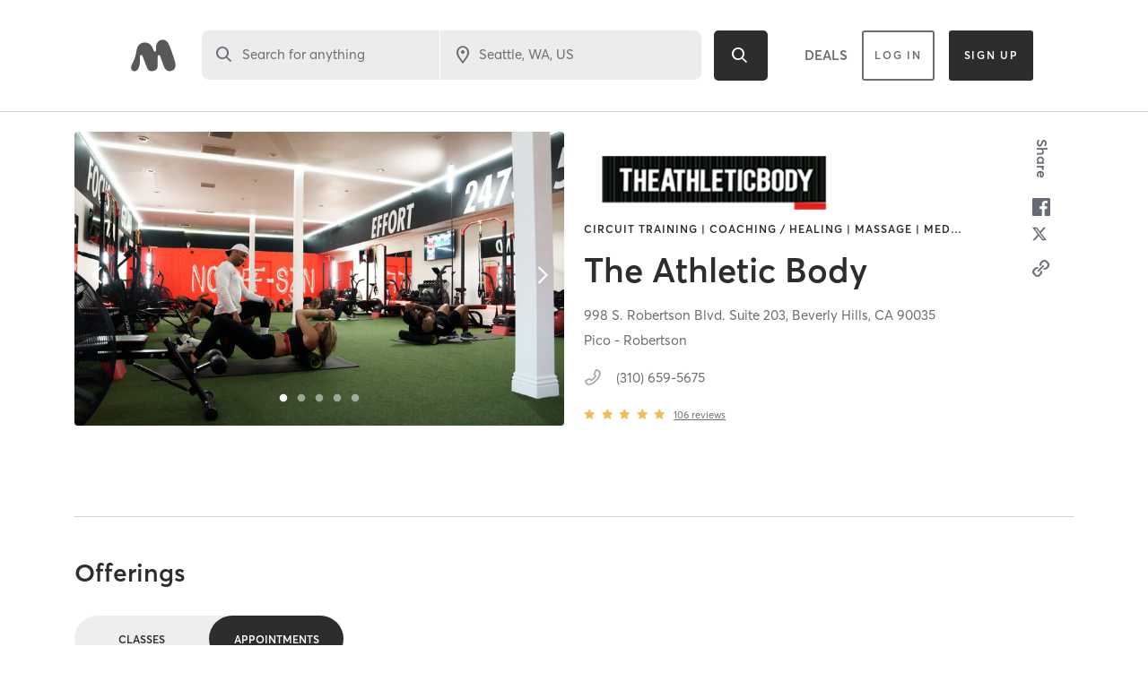

--- FILE ---
content_type: text/html; charset=utf-8
request_url: https://www.google.com/recaptcha/api2/anchor?ar=1&k=6Le95awUAAAAAIXSP9TcpPEng7Y6GdSkt7n46bAR&co=aHR0cHM6Ly93d3cubWluZGJvZHlvbmxpbmUuY29tOjQ0Mw..&hl=en&type=image&v=PoyoqOPhxBO7pBk68S4YbpHZ&theme=light&size=invisible&badge=bottomright&anchor-ms=20000&execute-ms=30000&cb=4ek4ym2hpksg
body_size: 49393
content:
<!DOCTYPE HTML><html dir="ltr" lang="en"><head><meta http-equiv="Content-Type" content="text/html; charset=UTF-8">
<meta http-equiv="X-UA-Compatible" content="IE=edge">
<title>reCAPTCHA</title>
<style type="text/css">
/* cyrillic-ext */
@font-face {
  font-family: 'Roboto';
  font-style: normal;
  font-weight: 400;
  font-stretch: 100%;
  src: url(//fonts.gstatic.com/s/roboto/v48/KFO7CnqEu92Fr1ME7kSn66aGLdTylUAMa3GUBHMdazTgWw.woff2) format('woff2');
  unicode-range: U+0460-052F, U+1C80-1C8A, U+20B4, U+2DE0-2DFF, U+A640-A69F, U+FE2E-FE2F;
}
/* cyrillic */
@font-face {
  font-family: 'Roboto';
  font-style: normal;
  font-weight: 400;
  font-stretch: 100%;
  src: url(//fonts.gstatic.com/s/roboto/v48/KFO7CnqEu92Fr1ME7kSn66aGLdTylUAMa3iUBHMdazTgWw.woff2) format('woff2');
  unicode-range: U+0301, U+0400-045F, U+0490-0491, U+04B0-04B1, U+2116;
}
/* greek-ext */
@font-face {
  font-family: 'Roboto';
  font-style: normal;
  font-weight: 400;
  font-stretch: 100%;
  src: url(//fonts.gstatic.com/s/roboto/v48/KFO7CnqEu92Fr1ME7kSn66aGLdTylUAMa3CUBHMdazTgWw.woff2) format('woff2');
  unicode-range: U+1F00-1FFF;
}
/* greek */
@font-face {
  font-family: 'Roboto';
  font-style: normal;
  font-weight: 400;
  font-stretch: 100%;
  src: url(//fonts.gstatic.com/s/roboto/v48/KFO7CnqEu92Fr1ME7kSn66aGLdTylUAMa3-UBHMdazTgWw.woff2) format('woff2');
  unicode-range: U+0370-0377, U+037A-037F, U+0384-038A, U+038C, U+038E-03A1, U+03A3-03FF;
}
/* math */
@font-face {
  font-family: 'Roboto';
  font-style: normal;
  font-weight: 400;
  font-stretch: 100%;
  src: url(//fonts.gstatic.com/s/roboto/v48/KFO7CnqEu92Fr1ME7kSn66aGLdTylUAMawCUBHMdazTgWw.woff2) format('woff2');
  unicode-range: U+0302-0303, U+0305, U+0307-0308, U+0310, U+0312, U+0315, U+031A, U+0326-0327, U+032C, U+032F-0330, U+0332-0333, U+0338, U+033A, U+0346, U+034D, U+0391-03A1, U+03A3-03A9, U+03B1-03C9, U+03D1, U+03D5-03D6, U+03F0-03F1, U+03F4-03F5, U+2016-2017, U+2034-2038, U+203C, U+2040, U+2043, U+2047, U+2050, U+2057, U+205F, U+2070-2071, U+2074-208E, U+2090-209C, U+20D0-20DC, U+20E1, U+20E5-20EF, U+2100-2112, U+2114-2115, U+2117-2121, U+2123-214F, U+2190, U+2192, U+2194-21AE, U+21B0-21E5, U+21F1-21F2, U+21F4-2211, U+2213-2214, U+2216-22FF, U+2308-230B, U+2310, U+2319, U+231C-2321, U+2336-237A, U+237C, U+2395, U+239B-23B7, U+23D0, U+23DC-23E1, U+2474-2475, U+25AF, U+25B3, U+25B7, U+25BD, U+25C1, U+25CA, U+25CC, U+25FB, U+266D-266F, U+27C0-27FF, U+2900-2AFF, U+2B0E-2B11, U+2B30-2B4C, U+2BFE, U+3030, U+FF5B, U+FF5D, U+1D400-1D7FF, U+1EE00-1EEFF;
}
/* symbols */
@font-face {
  font-family: 'Roboto';
  font-style: normal;
  font-weight: 400;
  font-stretch: 100%;
  src: url(//fonts.gstatic.com/s/roboto/v48/KFO7CnqEu92Fr1ME7kSn66aGLdTylUAMaxKUBHMdazTgWw.woff2) format('woff2');
  unicode-range: U+0001-000C, U+000E-001F, U+007F-009F, U+20DD-20E0, U+20E2-20E4, U+2150-218F, U+2190, U+2192, U+2194-2199, U+21AF, U+21E6-21F0, U+21F3, U+2218-2219, U+2299, U+22C4-22C6, U+2300-243F, U+2440-244A, U+2460-24FF, U+25A0-27BF, U+2800-28FF, U+2921-2922, U+2981, U+29BF, U+29EB, U+2B00-2BFF, U+4DC0-4DFF, U+FFF9-FFFB, U+10140-1018E, U+10190-1019C, U+101A0, U+101D0-101FD, U+102E0-102FB, U+10E60-10E7E, U+1D2C0-1D2D3, U+1D2E0-1D37F, U+1F000-1F0FF, U+1F100-1F1AD, U+1F1E6-1F1FF, U+1F30D-1F30F, U+1F315, U+1F31C, U+1F31E, U+1F320-1F32C, U+1F336, U+1F378, U+1F37D, U+1F382, U+1F393-1F39F, U+1F3A7-1F3A8, U+1F3AC-1F3AF, U+1F3C2, U+1F3C4-1F3C6, U+1F3CA-1F3CE, U+1F3D4-1F3E0, U+1F3ED, U+1F3F1-1F3F3, U+1F3F5-1F3F7, U+1F408, U+1F415, U+1F41F, U+1F426, U+1F43F, U+1F441-1F442, U+1F444, U+1F446-1F449, U+1F44C-1F44E, U+1F453, U+1F46A, U+1F47D, U+1F4A3, U+1F4B0, U+1F4B3, U+1F4B9, U+1F4BB, U+1F4BF, U+1F4C8-1F4CB, U+1F4D6, U+1F4DA, U+1F4DF, U+1F4E3-1F4E6, U+1F4EA-1F4ED, U+1F4F7, U+1F4F9-1F4FB, U+1F4FD-1F4FE, U+1F503, U+1F507-1F50B, U+1F50D, U+1F512-1F513, U+1F53E-1F54A, U+1F54F-1F5FA, U+1F610, U+1F650-1F67F, U+1F687, U+1F68D, U+1F691, U+1F694, U+1F698, U+1F6AD, U+1F6B2, U+1F6B9-1F6BA, U+1F6BC, U+1F6C6-1F6CF, U+1F6D3-1F6D7, U+1F6E0-1F6EA, U+1F6F0-1F6F3, U+1F6F7-1F6FC, U+1F700-1F7FF, U+1F800-1F80B, U+1F810-1F847, U+1F850-1F859, U+1F860-1F887, U+1F890-1F8AD, U+1F8B0-1F8BB, U+1F8C0-1F8C1, U+1F900-1F90B, U+1F93B, U+1F946, U+1F984, U+1F996, U+1F9E9, U+1FA00-1FA6F, U+1FA70-1FA7C, U+1FA80-1FA89, U+1FA8F-1FAC6, U+1FACE-1FADC, U+1FADF-1FAE9, U+1FAF0-1FAF8, U+1FB00-1FBFF;
}
/* vietnamese */
@font-face {
  font-family: 'Roboto';
  font-style: normal;
  font-weight: 400;
  font-stretch: 100%;
  src: url(//fonts.gstatic.com/s/roboto/v48/KFO7CnqEu92Fr1ME7kSn66aGLdTylUAMa3OUBHMdazTgWw.woff2) format('woff2');
  unicode-range: U+0102-0103, U+0110-0111, U+0128-0129, U+0168-0169, U+01A0-01A1, U+01AF-01B0, U+0300-0301, U+0303-0304, U+0308-0309, U+0323, U+0329, U+1EA0-1EF9, U+20AB;
}
/* latin-ext */
@font-face {
  font-family: 'Roboto';
  font-style: normal;
  font-weight: 400;
  font-stretch: 100%;
  src: url(//fonts.gstatic.com/s/roboto/v48/KFO7CnqEu92Fr1ME7kSn66aGLdTylUAMa3KUBHMdazTgWw.woff2) format('woff2');
  unicode-range: U+0100-02BA, U+02BD-02C5, U+02C7-02CC, U+02CE-02D7, U+02DD-02FF, U+0304, U+0308, U+0329, U+1D00-1DBF, U+1E00-1E9F, U+1EF2-1EFF, U+2020, U+20A0-20AB, U+20AD-20C0, U+2113, U+2C60-2C7F, U+A720-A7FF;
}
/* latin */
@font-face {
  font-family: 'Roboto';
  font-style: normal;
  font-weight: 400;
  font-stretch: 100%;
  src: url(//fonts.gstatic.com/s/roboto/v48/KFO7CnqEu92Fr1ME7kSn66aGLdTylUAMa3yUBHMdazQ.woff2) format('woff2');
  unicode-range: U+0000-00FF, U+0131, U+0152-0153, U+02BB-02BC, U+02C6, U+02DA, U+02DC, U+0304, U+0308, U+0329, U+2000-206F, U+20AC, U+2122, U+2191, U+2193, U+2212, U+2215, U+FEFF, U+FFFD;
}
/* cyrillic-ext */
@font-face {
  font-family: 'Roboto';
  font-style: normal;
  font-weight: 500;
  font-stretch: 100%;
  src: url(//fonts.gstatic.com/s/roboto/v48/KFO7CnqEu92Fr1ME7kSn66aGLdTylUAMa3GUBHMdazTgWw.woff2) format('woff2');
  unicode-range: U+0460-052F, U+1C80-1C8A, U+20B4, U+2DE0-2DFF, U+A640-A69F, U+FE2E-FE2F;
}
/* cyrillic */
@font-face {
  font-family: 'Roboto';
  font-style: normal;
  font-weight: 500;
  font-stretch: 100%;
  src: url(//fonts.gstatic.com/s/roboto/v48/KFO7CnqEu92Fr1ME7kSn66aGLdTylUAMa3iUBHMdazTgWw.woff2) format('woff2');
  unicode-range: U+0301, U+0400-045F, U+0490-0491, U+04B0-04B1, U+2116;
}
/* greek-ext */
@font-face {
  font-family: 'Roboto';
  font-style: normal;
  font-weight: 500;
  font-stretch: 100%;
  src: url(//fonts.gstatic.com/s/roboto/v48/KFO7CnqEu92Fr1ME7kSn66aGLdTylUAMa3CUBHMdazTgWw.woff2) format('woff2');
  unicode-range: U+1F00-1FFF;
}
/* greek */
@font-face {
  font-family: 'Roboto';
  font-style: normal;
  font-weight: 500;
  font-stretch: 100%;
  src: url(//fonts.gstatic.com/s/roboto/v48/KFO7CnqEu92Fr1ME7kSn66aGLdTylUAMa3-UBHMdazTgWw.woff2) format('woff2');
  unicode-range: U+0370-0377, U+037A-037F, U+0384-038A, U+038C, U+038E-03A1, U+03A3-03FF;
}
/* math */
@font-face {
  font-family: 'Roboto';
  font-style: normal;
  font-weight: 500;
  font-stretch: 100%;
  src: url(//fonts.gstatic.com/s/roboto/v48/KFO7CnqEu92Fr1ME7kSn66aGLdTylUAMawCUBHMdazTgWw.woff2) format('woff2');
  unicode-range: U+0302-0303, U+0305, U+0307-0308, U+0310, U+0312, U+0315, U+031A, U+0326-0327, U+032C, U+032F-0330, U+0332-0333, U+0338, U+033A, U+0346, U+034D, U+0391-03A1, U+03A3-03A9, U+03B1-03C9, U+03D1, U+03D5-03D6, U+03F0-03F1, U+03F4-03F5, U+2016-2017, U+2034-2038, U+203C, U+2040, U+2043, U+2047, U+2050, U+2057, U+205F, U+2070-2071, U+2074-208E, U+2090-209C, U+20D0-20DC, U+20E1, U+20E5-20EF, U+2100-2112, U+2114-2115, U+2117-2121, U+2123-214F, U+2190, U+2192, U+2194-21AE, U+21B0-21E5, U+21F1-21F2, U+21F4-2211, U+2213-2214, U+2216-22FF, U+2308-230B, U+2310, U+2319, U+231C-2321, U+2336-237A, U+237C, U+2395, U+239B-23B7, U+23D0, U+23DC-23E1, U+2474-2475, U+25AF, U+25B3, U+25B7, U+25BD, U+25C1, U+25CA, U+25CC, U+25FB, U+266D-266F, U+27C0-27FF, U+2900-2AFF, U+2B0E-2B11, U+2B30-2B4C, U+2BFE, U+3030, U+FF5B, U+FF5D, U+1D400-1D7FF, U+1EE00-1EEFF;
}
/* symbols */
@font-face {
  font-family: 'Roboto';
  font-style: normal;
  font-weight: 500;
  font-stretch: 100%;
  src: url(//fonts.gstatic.com/s/roboto/v48/KFO7CnqEu92Fr1ME7kSn66aGLdTylUAMaxKUBHMdazTgWw.woff2) format('woff2');
  unicode-range: U+0001-000C, U+000E-001F, U+007F-009F, U+20DD-20E0, U+20E2-20E4, U+2150-218F, U+2190, U+2192, U+2194-2199, U+21AF, U+21E6-21F0, U+21F3, U+2218-2219, U+2299, U+22C4-22C6, U+2300-243F, U+2440-244A, U+2460-24FF, U+25A0-27BF, U+2800-28FF, U+2921-2922, U+2981, U+29BF, U+29EB, U+2B00-2BFF, U+4DC0-4DFF, U+FFF9-FFFB, U+10140-1018E, U+10190-1019C, U+101A0, U+101D0-101FD, U+102E0-102FB, U+10E60-10E7E, U+1D2C0-1D2D3, U+1D2E0-1D37F, U+1F000-1F0FF, U+1F100-1F1AD, U+1F1E6-1F1FF, U+1F30D-1F30F, U+1F315, U+1F31C, U+1F31E, U+1F320-1F32C, U+1F336, U+1F378, U+1F37D, U+1F382, U+1F393-1F39F, U+1F3A7-1F3A8, U+1F3AC-1F3AF, U+1F3C2, U+1F3C4-1F3C6, U+1F3CA-1F3CE, U+1F3D4-1F3E0, U+1F3ED, U+1F3F1-1F3F3, U+1F3F5-1F3F7, U+1F408, U+1F415, U+1F41F, U+1F426, U+1F43F, U+1F441-1F442, U+1F444, U+1F446-1F449, U+1F44C-1F44E, U+1F453, U+1F46A, U+1F47D, U+1F4A3, U+1F4B0, U+1F4B3, U+1F4B9, U+1F4BB, U+1F4BF, U+1F4C8-1F4CB, U+1F4D6, U+1F4DA, U+1F4DF, U+1F4E3-1F4E6, U+1F4EA-1F4ED, U+1F4F7, U+1F4F9-1F4FB, U+1F4FD-1F4FE, U+1F503, U+1F507-1F50B, U+1F50D, U+1F512-1F513, U+1F53E-1F54A, U+1F54F-1F5FA, U+1F610, U+1F650-1F67F, U+1F687, U+1F68D, U+1F691, U+1F694, U+1F698, U+1F6AD, U+1F6B2, U+1F6B9-1F6BA, U+1F6BC, U+1F6C6-1F6CF, U+1F6D3-1F6D7, U+1F6E0-1F6EA, U+1F6F0-1F6F3, U+1F6F7-1F6FC, U+1F700-1F7FF, U+1F800-1F80B, U+1F810-1F847, U+1F850-1F859, U+1F860-1F887, U+1F890-1F8AD, U+1F8B0-1F8BB, U+1F8C0-1F8C1, U+1F900-1F90B, U+1F93B, U+1F946, U+1F984, U+1F996, U+1F9E9, U+1FA00-1FA6F, U+1FA70-1FA7C, U+1FA80-1FA89, U+1FA8F-1FAC6, U+1FACE-1FADC, U+1FADF-1FAE9, U+1FAF0-1FAF8, U+1FB00-1FBFF;
}
/* vietnamese */
@font-face {
  font-family: 'Roboto';
  font-style: normal;
  font-weight: 500;
  font-stretch: 100%;
  src: url(//fonts.gstatic.com/s/roboto/v48/KFO7CnqEu92Fr1ME7kSn66aGLdTylUAMa3OUBHMdazTgWw.woff2) format('woff2');
  unicode-range: U+0102-0103, U+0110-0111, U+0128-0129, U+0168-0169, U+01A0-01A1, U+01AF-01B0, U+0300-0301, U+0303-0304, U+0308-0309, U+0323, U+0329, U+1EA0-1EF9, U+20AB;
}
/* latin-ext */
@font-face {
  font-family: 'Roboto';
  font-style: normal;
  font-weight: 500;
  font-stretch: 100%;
  src: url(//fonts.gstatic.com/s/roboto/v48/KFO7CnqEu92Fr1ME7kSn66aGLdTylUAMa3KUBHMdazTgWw.woff2) format('woff2');
  unicode-range: U+0100-02BA, U+02BD-02C5, U+02C7-02CC, U+02CE-02D7, U+02DD-02FF, U+0304, U+0308, U+0329, U+1D00-1DBF, U+1E00-1E9F, U+1EF2-1EFF, U+2020, U+20A0-20AB, U+20AD-20C0, U+2113, U+2C60-2C7F, U+A720-A7FF;
}
/* latin */
@font-face {
  font-family: 'Roboto';
  font-style: normal;
  font-weight: 500;
  font-stretch: 100%;
  src: url(//fonts.gstatic.com/s/roboto/v48/KFO7CnqEu92Fr1ME7kSn66aGLdTylUAMa3yUBHMdazQ.woff2) format('woff2');
  unicode-range: U+0000-00FF, U+0131, U+0152-0153, U+02BB-02BC, U+02C6, U+02DA, U+02DC, U+0304, U+0308, U+0329, U+2000-206F, U+20AC, U+2122, U+2191, U+2193, U+2212, U+2215, U+FEFF, U+FFFD;
}
/* cyrillic-ext */
@font-face {
  font-family: 'Roboto';
  font-style: normal;
  font-weight: 900;
  font-stretch: 100%;
  src: url(//fonts.gstatic.com/s/roboto/v48/KFO7CnqEu92Fr1ME7kSn66aGLdTylUAMa3GUBHMdazTgWw.woff2) format('woff2');
  unicode-range: U+0460-052F, U+1C80-1C8A, U+20B4, U+2DE0-2DFF, U+A640-A69F, U+FE2E-FE2F;
}
/* cyrillic */
@font-face {
  font-family: 'Roboto';
  font-style: normal;
  font-weight: 900;
  font-stretch: 100%;
  src: url(//fonts.gstatic.com/s/roboto/v48/KFO7CnqEu92Fr1ME7kSn66aGLdTylUAMa3iUBHMdazTgWw.woff2) format('woff2');
  unicode-range: U+0301, U+0400-045F, U+0490-0491, U+04B0-04B1, U+2116;
}
/* greek-ext */
@font-face {
  font-family: 'Roboto';
  font-style: normal;
  font-weight: 900;
  font-stretch: 100%;
  src: url(//fonts.gstatic.com/s/roboto/v48/KFO7CnqEu92Fr1ME7kSn66aGLdTylUAMa3CUBHMdazTgWw.woff2) format('woff2');
  unicode-range: U+1F00-1FFF;
}
/* greek */
@font-face {
  font-family: 'Roboto';
  font-style: normal;
  font-weight: 900;
  font-stretch: 100%;
  src: url(//fonts.gstatic.com/s/roboto/v48/KFO7CnqEu92Fr1ME7kSn66aGLdTylUAMa3-UBHMdazTgWw.woff2) format('woff2');
  unicode-range: U+0370-0377, U+037A-037F, U+0384-038A, U+038C, U+038E-03A1, U+03A3-03FF;
}
/* math */
@font-face {
  font-family: 'Roboto';
  font-style: normal;
  font-weight: 900;
  font-stretch: 100%;
  src: url(//fonts.gstatic.com/s/roboto/v48/KFO7CnqEu92Fr1ME7kSn66aGLdTylUAMawCUBHMdazTgWw.woff2) format('woff2');
  unicode-range: U+0302-0303, U+0305, U+0307-0308, U+0310, U+0312, U+0315, U+031A, U+0326-0327, U+032C, U+032F-0330, U+0332-0333, U+0338, U+033A, U+0346, U+034D, U+0391-03A1, U+03A3-03A9, U+03B1-03C9, U+03D1, U+03D5-03D6, U+03F0-03F1, U+03F4-03F5, U+2016-2017, U+2034-2038, U+203C, U+2040, U+2043, U+2047, U+2050, U+2057, U+205F, U+2070-2071, U+2074-208E, U+2090-209C, U+20D0-20DC, U+20E1, U+20E5-20EF, U+2100-2112, U+2114-2115, U+2117-2121, U+2123-214F, U+2190, U+2192, U+2194-21AE, U+21B0-21E5, U+21F1-21F2, U+21F4-2211, U+2213-2214, U+2216-22FF, U+2308-230B, U+2310, U+2319, U+231C-2321, U+2336-237A, U+237C, U+2395, U+239B-23B7, U+23D0, U+23DC-23E1, U+2474-2475, U+25AF, U+25B3, U+25B7, U+25BD, U+25C1, U+25CA, U+25CC, U+25FB, U+266D-266F, U+27C0-27FF, U+2900-2AFF, U+2B0E-2B11, U+2B30-2B4C, U+2BFE, U+3030, U+FF5B, U+FF5D, U+1D400-1D7FF, U+1EE00-1EEFF;
}
/* symbols */
@font-face {
  font-family: 'Roboto';
  font-style: normal;
  font-weight: 900;
  font-stretch: 100%;
  src: url(//fonts.gstatic.com/s/roboto/v48/KFO7CnqEu92Fr1ME7kSn66aGLdTylUAMaxKUBHMdazTgWw.woff2) format('woff2');
  unicode-range: U+0001-000C, U+000E-001F, U+007F-009F, U+20DD-20E0, U+20E2-20E4, U+2150-218F, U+2190, U+2192, U+2194-2199, U+21AF, U+21E6-21F0, U+21F3, U+2218-2219, U+2299, U+22C4-22C6, U+2300-243F, U+2440-244A, U+2460-24FF, U+25A0-27BF, U+2800-28FF, U+2921-2922, U+2981, U+29BF, U+29EB, U+2B00-2BFF, U+4DC0-4DFF, U+FFF9-FFFB, U+10140-1018E, U+10190-1019C, U+101A0, U+101D0-101FD, U+102E0-102FB, U+10E60-10E7E, U+1D2C0-1D2D3, U+1D2E0-1D37F, U+1F000-1F0FF, U+1F100-1F1AD, U+1F1E6-1F1FF, U+1F30D-1F30F, U+1F315, U+1F31C, U+1F31E, U+1F320-1F32C, U+1F336, U+1F378, U+1F37D, U+1F382, U+1F393-1F39F, U+1F3A7-1F3A8, U+1F3AC-1F3AF, U+1F3C2, U+1F3C4-1F3C6, U+1F3CA-1F3CE, U+1F3D4-1F3E0, U+1F3ED, U+1F3F1-1F3F3, U+1F3F5-1F3F7, U+1F408, U+1F415, U+1F41F, U+1F426, U+1F43F, U+1F441-1F442, U+1F444, U+1F446-1F449, U+1F44C-1F44E, U+1F453, U+1F46A, U+1F47D, U+1F4A3, U+1F4B0, U+1F4B3, U+1F4B9, U+1F4BB, U+1F4BF, U+1F4C8-1F4CB, U+1F4D6, U+1F4DA, U+1F4DF, U+1F4E3-1F4E6, U+1F4EA-1F4ED, U+1F4F7, U+1F4F9-1F4FB, U+1F4FD-1F4FE, U+1F503, U+1F507-1F50B, U+1F50D, U+1F512-1F513, U+1F53E-1F54A, U+1F54F-1F5FA, U+1F610, U+1F650-1F67F, U+1F687, U+1F68D, U+1F691, U+1F694, U+1F698, U+1F6AD, U+1F6B2, U+1F6B9-1F6BA, U+1F6BC, U+1F6C6-1F6CF, U+1F6D3-1F6D7, U+1F6E0-1F6EA, U+1F6F0-1F6F3, U+1F6F7-1F6FC, U+1F700-1F7FF, U+1F800-1F80B, U+1F810-1F847, U+1F850-1F859, U+1F860-1F887, U+1F890-1F8AD, U+1F8B0-1F8BB, U+1F8C0-1F8C1, U+1F900-1F90B, U+1F93B, U+1F946, U+1F984, U+1F996, U+1F9E9, U+1FA00-1FA6F, U+1FA70-1FA7C, U+1FA80-1FA89, U+1FA8F-1FAC6, U+1FACE-1FADC, U+1FADF-1FAE9, U+1FAF0-1FAF8, U+1FB00-1FBFF;
}
/* vietnamese */
@font-face {
  font-family: 'Roboto';
  font-style: normal;
  font-weight: 900;
  font-stretch: 100%;
  src: url(//fonts.gstatic.com/s/roboto/v48/KFO7CnqEu92Fr1ME7kSn66aGLdTylUAMa3OUBHMdazTgWw.woff2) format('woff2');
  unicode-range: U+0102-0103, U+0110-0111, U+0128-0129, U+0168-0169, U+01A0-01A1, U+01AF-01B0, U+0300-0301, U+0303-0304, U+0308-0309, U+0323, U+0329, U+1EA0-1EF9, U+20AB;
}
/* latin-ext */
@font-face {
  font-family: 'Roboto';
  font-style: normal;
  font-weight: 900;
  font-stretch: 100%;
  src: url(//fonts.gstatic.com/s/roboto/v48/KFO7CnqEu92Fr1ME7kSn66aGLdTylUAMa3KUBHMdazTgWw.woff2) format('woff2');
  unicode-range: U+0100-02BA, U+02BD-02C5, U+02C7-02CC, U+02CE-02D7, U+02DD-02FF, U+0304, U+0308, U+0329, U+1D00-1DBF, U+1E00-1E9F, U+1EF2-1EFF, U+2020, U+20A0-20AB, U+20AD-20C0, U+2113, U+2C60-2C7F, U+A720-A7FF;
}
/* latin */
@font-face {
  font-family: 'Roboto';
  font-style: normal;
  font-weight: 900;
  font-stretch: 100%;
  src: url(//fonts.gstatic.com/s/roboto/v48/KFO7CnqEu92Fr1ME7kSn66aGLdTylUAMa3yUBHMdazQ.woff2) format('woff2');
  unicode-range: U+0000-00FF, U+0131, U+0152-0153, U+02BB-02BC, U+02C6, U+02DA, U+02DC, U+0304, U+0308, U+0329, U+2000-206F, U+20AC, U+2122, U+2191, U+2193, U+2212, U+2215, U+FEFF, U+FFFD;
}

</style>
<link rel="stylesheet" type="text/css" href="https://www.gstatic.com/recaptcha/releases/PoyoqOPhxBO7pBk68S4YbpHZ/styles__ltr.css">
<script nonce="cAROCOyUFsTf10K7vmZm6A" type="text/javascript">window['__recaptcha_api'] = 'https://www.google.com/recaptcha/api2/';</script>
<script type="text/javascript" src="https://www.gstatic.com/recaptcha/releases/PoyoqOPhxBO7pBk68S4YbpHZ/recaptcha__en.js" nonce="cAROCOyUFsTf10K7vmZm6A">
      
    </script></head>
<body><div id="rc-anchor-alert" class="rc-anchor-alert"></div>
<input type="hidden" id="recaptcha-token" value="[base64]">
<script type="text/javascript" nonce="cAROCOyUFsTf10K7vmZm6A">
      recaptcha.anchor.Main.init("[\x22ainput\x22,[\x22bgdata\x22,\x22\x22,\[base64]/[base64]/MjU1Ong/[base64]/[base64]/[base64]/[base64]/[base64]/[base64]/[base64]/[base64]/[base64]/[base64]/[base64]/[base64]/[base64]/[base64]/[base64]\\u003d\x22,\[base64]\x22,\x22fcKsYRvCo1BbwoTDqC/CuVrCuCQ7wqzDqMKgwo7DiHp8XsOSw5QbMwwlwr9Jw6wVAcO2w7MOwrcWIEx/[base64]/DgcKGYl/[base64]/DuirCvsOuwrZCw6XCt1wew5TDgQkhcMKZbWLDuU7DkT3DmjDClcK6w7kTacK1acOqA8K1M8OlwpXCksKbw6x+w4h1w79cTm3DunzDhsKHWsO2w5kEw53Dt07Dg8OmKHE5BcOgK8K8GWzCsMOPBjofOsOFwp5OHG7DkklHwogga8K+BE43w4/[base64]/Y8K9HsORwo3DjU7CjDDClMOcRMO1QBDCqcKqwr3CqVkSwoJjw5EBJsKNwosgWjTCuVYscBdSQMK4wpHCtSlmeEQfwpTCkcKQXcOowqrDvXHDmkbCtMOEwrE/[base64]/AcKyw4DDj2hHw57CpCrDsl/DjsOwwpIsLlrCg8K3cFRswpwPwpQGwqLCsMKtbChYwrPCm8K0w54yaWPChMOnw7TCt2tFw7PDo8KIJQRtc8OOF8OvwprCiQXCk8O3wrTCt8OxM8OeZ8K9JcOkw4nCmXvDvGAAwpLDqFp2CBtLwpMVQ0Yhwo/[base64]/w47DoynDjMK8SQ3Ckzh+w4klbcKiwrbCm8OlXcOEwr3CjMO9BV3Cpk3Cix/[base64]/CuhPDlzAZwq0awpfDqy/[base64]/DjgcdDcOQMMKEw63DksOfwrjDnsKfwqUUfMOuwrjCpcKjXcKlw5kNdsK/wrjCncOCUMKzMl/[base64]/Dv319w6LDtSEeKVIjLsKlZsK1a3Few43Dg3pBw5rCuihECMKbdAfDrMOJwow6wqVPwpQnw4/CpsKAwoXDi3LCmFBPw5paZ8O1RUvDvcODO8KxPgDDr1osw5XCgT/CpcOxw6jDvX9dIVXCtMKMw5swdMKZw5UcwozDiBjDghIWw4QAwqchwp/DoABQw4MiHsKQdS1+dBzCh8OHTjrDucO5wrZrw5ZDw6/CgMKjwqUbd8KIw5IeVB/Dp8Kew5A0wrsbecOpwoF/dcO8wobCmkTCkWrCjcOJw5BGcXV3w4NgccOnWTtfw4IWDMKgw5XCgHpYbsKbAcK7IcK8OcO1M3LDsVXDj8OpVMKaCk1Ow7Z+PA3DusK2wqwSbcKeFcKDw6rCozDCqS3CqSFeF8KJMcKEwqjDhEXCsSlFdQrDjj1/w4tDw7Btw4rCvnHCisOLPGPDjcOrwqEbLcKpwrXCp3PCqMKyw6YDw6xwBMK4HcOlYsKOQ8OqQ8OnYG/[base64]/DmMKEw7cYwodYJi3CuiDDqC5/worDtn4mL0rDklN5Vywww4/DlcKAw690w7XCjMOhFsKaMsKtOsKuGVRVwojDsX/Cng3DlArCtWbCjcOjJMOQfkEgR2lkOMOGw69bw49oe8KIwqPDqkIhGB0mw5jCiBEtYy3CsCIDwoHCuzU8C8K2UcK7wr7DvmxAw5gqw4fCnMO3wqDCvxZKwrJ/wrU8wr3DuTgBw481AH0Nw6kVT8O6w4DCtgALw7Ube8O4w5TCv8OFwrXCl15lZkABNhfCocK8ICLDihI5ZMKjAsKZw5YUw7vCicOVAE0/X8KqYcKXYMORw4ZLwoHDmMOFY8KEAcObwop1Rh83w5A6wog3cCFXNmnChMKYSnXDksKmwrPCs0jDu8Krw5XDpxcRd0Iow5bDk8O8HX8Bw4ZGMwF8CAfDsjojwovCtMO3HkYcSm0Jw4LDvQ/[base64]/CpnXDhsOMDS7CrWw2ayfCoMOERsOowporw7/[base64]/Cty3DqDIaw4YlKsKUwoYhwr9oLkPDjcKNw6Mow6XDujvCnCx5A17Dq8K5cwoxwp8Swq5yMgrDqzvDn8K/[base64]/Dpj5efW/Cqm3Du8KzeAEOwrfDj8OWwqZywqXCrEvCrlHCilzDkH0NIyTChcKEw5VQbcKhKwZKw5Etw7E6woTCrVI5NsOHwpbDoMOrwqLDjsKDFMKKJsO/H8OyRcKgOMKnw4LCuMOWZcKCP2plwonCi8KxM8KFfMOQYBHDrz3Cv8OLwo7Dk8OyZQl9w6/[base64]/w4DDunfDtMKrw6oRXsK1IAbCpjwMwq3DrMOjWUERSsOtAcO3Q2jDh8OVFiJKw6o7PMKyfMKkPApiNsOpw6vDk1dtwqwgwqfCglrCrBTClCcXZHTDucKWwr/[base64]/DksKKXMODUsKbK8O3U8OPMsOPw6YKwpl5EUPDljsFa0XDhC3CvQQpwr9tBzZ0BhkYNFTCksKLQMKMHcK9w4fDoXzChCbDs8KYwqLDh3BCw43CgMOiw5EtKsKaS8Odwp7ClgnCgzDDsBoOQcKLYFLDpwkuKMKzw7FAw5FZfMKWXBkWw6/[base64]/DnsKVLcKTIybCnMOgwojDiGTDrsOrw5I1w4kiwoA0woHCpAY6LsO4K0Z+X8KPw7x1FD0EwofDmCfCiSdtw4HDm0zCrgjCuVJAw50dwqPDsUUMKkbDvnfCn8K7w5tiw6VxWcKTwpfDn0fDp8KKw51Gw5bDj8OVw4/CkD/DkMKkw78GbsOxbDLCq8OWw4ZmTl5zw5kOe8OQwpvCql7DrcOJw7vCvjPCvMOmX3bDrGTCnBjDqB9CAcOKRcKpY8OXYsK/[base64]/w6sawo57w6bDrUAuLsO2w6QDBsKlwpXDmS8qw4TDiH7Cu8KnQX/[base64]/CiMKtC8KBw6JFwrfCkytXJyxVw6rDsjTCm8Kzw63CrTcKwpVEw5d8QMOUwrvDo8OaJsKdwp1Hw7tmw4YjbGFBMQrCvXvDmXDDicO1QMKvAw0Fw710csODTg9Xw47Dv8KCAkLClcKVMU9uZMKyV8OQHl/DjEBLw45nES/ClC4kSmzCsMK7OsOjw67DpAoWw6MKw7sSwp/[base64]/[base64]/[base64]/Cu0Y5wqjDt8KIw7zCtMOiEcO3woTDssK/wpVCO8K+bQ5tw6nCj8O5w6zCu2koWxwxA8OqAnDCrMOUHATDksKyw5zDncK9w5vCjcOISMOpw5vCoMOZcMKpcMKmwo4CLgbCpSdtZ8K+wqTDpsKARcOYccO8w7wYIBjCpQrDtmJDZCdtawJdYVhPwoUDw7sGwo/Cq8KhM8Kxw5TDuEJONX0Df8KEbC7DicO8w6jDnMKScX/[base64]/ClVBOd8KNcsK1Bg3CpcOLw4FyN3/[base64]/Dm3hpS8KzwqRrF8OBfiRpw53DrsKpw6LDi8OQw7jDrVfDpsOPwrDDjlPDrsOlw4vCpsKTw6FEOALDhsOKw53Ds8OcBDMeAWLDs8Odw4k8U8OKesOYw5wXfMOnw7dywpjCv8O5w6/DqcKkwrvCu3nDtQ/CoXXDksOYfMKHd8OrdMOrwo7DscOiBkDCgktCwoYiwoo7w7TCnsKnwr1RwpDCinsIb3E+w7kbw5TDsRnCmmFlwrfCnAN1DX7DuGxEwozCmD7Dh8OBd34mN8Kjw7PDq8KTw4AZFMObw4fDiD7CrxTCuUUTwqFFUXAcw4RlwoINw7ctNMKUNhrDr8O3BxfDkk3Dqx/DvsKfFy4jw7zCssO2egLDm8KcbsKbwpIWU8Opwr4SWmAgQlARw5LDpMOVV8O6w43Dj8KiIsOPwrNicMOfEkjDvkPDvGfDn8KJwrjCiCIiwqd/[base64]/Dm8KNCwBEw7jDrsKKd34ew6dPw7IhKsOlw7QUH8KPwp/CsAjChgwNPsK3w7vCsQsQw7jChgNJw4lLw58Tw7E/BlPDiAHCnwDChsOCbcOrTMKew4XCjcOywpowwonCssKgPcKIwptsw6MPEgURGApmwq7CgsKFISbDvsKCCsKXCcKeNX7CgsOhwoDDizMrUwHDq8KJe8OKwpM4WSPDq1hEwqnDuTfCiWDDlsOJVsOdQlrChCbCuA/Dq8Okw4nCs8KUwofDqyQUw5LDr8KefsOpw4FNfsKKcsKzw5ApAMKUwoVJecKYwq/CqjcOLD3CrMOmMRBdw7Jyw6HCv8KxMcK1wp1ew6DCv8O1FnUpV8KcQcOIw4HCtQzCqsKywrfCp8K1BcKFwrLDgsKJSS/Cs8OmVsOFwq8tVAhcSMOBw7cmJ8O+w5HCoiDDlcKbXwvDkC/DmcKSDcK0w7vDo8Kvw64hw4ZYw4h1w5g/[base64]/[base64]/[base64]/Ds00ZQ8Oiw4pYw43DnMOyUMKWwoXDtT5jcGrChsKhw77CsBvDucKha8OgC8O9WA/[base64]/[base64]/DlMOjKCgNf8OoE8O5SQpiVsOaCDnCnsKrIAIyw6UhQBZjwo3CmcKVw5nDgsOvGDl3wrwOwpMuw5TDhHNxwp8EwpzCv8ObXcO2wo/[base64]/w57DmyjCuV7Ch8OvFRbDokPCicO6QWjCuF0DX8KEwqjDqRctUCnCqsKGw5Q7SksYwp/DkT/[base64]/Dmx9LBlTCi05TGgLCiMKuwpPDnsObwpXCkMOZw5rCjFFkwqXDqMKJw7/DlTBDN8OTdxQMURnCkS3ChGXCgcKyWsORPhUTEcOBw4BZSMKNL8OtwpEQAsKdw4LDicKkwp4MbFwFLVkOwpTDoAwpWcKkfkvCjcOsVE/DrwHCmcO0wr4Pw7HDkMOpwoU6b8Kaw4sswrzCnUTCh8O1wosfZ8OqbzLCm8ORRilQwqNtaXPDiMORw5zDisOOwo4gRcKhMQ8ow6UpwpZ3w5zDgk4uH8OYw6rDkcOPw6XCo8KVwqvDtyNIwr3Cq8O9w7pjF8KdwqRxw43DgmTCmMKgwqLCkn11w5tdwqHDrCDCnMO/woRKX8KhwrbDgsOlKBjCkR0awq/[base64]/CvTwnN8Oswqwfwr0ePsKzBMObwrhEQH9JQ8KBw4PClC7Ch1EbwpFVwo3ChMKyw5hIfWXChi9swpUMwpvDicKGWRsCwo3CmDAcCjtXw5LDosKkNMOXw4jDlcK3wpbDscKlwowVwrd/BSkgQ8OdwqXDny9uwpzDkMKHPsKAw67Di8OTwr/DisO1w6DDocKRwovCpy7DvlXCg8Kqw5hxQcOgwrsEbVrCjApeCA/CosKcS8OPUcKUw4/DszwZWsOuIDXDssK+dMKnwophwqAhwq15AsOewp1wd8OEYD5Kwr1zw57DvDnDoBsxNFnClmXDqBYTw6gLw7rCjnkWwq3DhsKnwrkoU1DDuDbDnMOuN3LDrcOwwqxPFMO8woTDjBgSw70PwpvCnMKWw5gAw6BjGnvCrAAuw7F2wpXDvsO7DD7CpHEGZV/CrcOtw4Q1w6HCgFvDv8OXw5XDnMKnCQRswqhsw5p9F8OweMOtw6zCvMOiw6HCu8OMw40uS2/DsFRxLFNkw6ZbJ8KfwqdKwq5QwqXDocKqd8OBCTPChVrDl3jCoMORTUcew7jChsOgeX/Cr3IwwrXDq8Kkw5/DjnU1wqEmInPCocO7wrcFwrx+wqplwqnDhx/[base64]/[base64]/Q1bDk8Ofwo9vw6DDk8OlwrHCtMOewq/CosOaw6vDnMOfw5hOZFhpEi3Cr8KeDjh1woInw4AnwpPCh07DvMOiJGTDtQzCgHbCkkVPUwHDtSdQcD86wpp7w5UkdjXDqsK3w67DvMOOTRdyw5cBI8KEw7ZIwoBBfcK5w5TCrhI9w59jwoDDpCRHw5Buw6LCtGrDgU7CjMO4w47CpcK/E8OfwqjDlXwEwrZgwoJ/w45CZsOHw7h3CE9RVwfDim/CmsOVw6PCoQPDgMKXOCnDtMK/w73CtcOJw4bCtcKgwq87woQpwrZORCR5w7cOwrA3worDuinCn11NECtywrnDiTN9wrTDu8O/w5zDniY8KsK/wpEOw6/CgMOdZsOcFhPCkD/[base64]/ZC7CkQl6DgJQVijDusKTw7rClF/Dn8KAw6U9wp4awoYGF8OLw7UAw7sbwqPDsi9FYcKJw78Zw5sAwo7CqmkYK2fDscOcCCkzw7zCqsOQwqPCuiDDrsOaGkIAGG8MwrsvwoDDo0zCl3FCw690V3jDmsKidcKwIMK9wqbDjMOKwojCvizCh2Y9w4fCmcKywp9bOsKuFETDssOzdF/DoWxDw7VIwo8JBwrCi1p8w7vCqcKNwoMxw7MKwpzCrUlNeMKUwpIIw5lfwrcyTnHCk2zDlXpiw4fDgsO0w5fCo38JwpdGCgXDpE/DisKSZMO1wpPDhCrCpsOqwpUewooBwpVKLl7Cpl0qKcORwp0/SEzDncK/[base64]/[base64]/CsCh7DH0NMMKqfsKbw5QNIQvDoT/CiWnDm8O+wqfDiyYawoTCsFXDpAXCu8KREMO9N8KYwqvDu8KgScKnwpnCicK1DMOFw7Vrwp5sGcKxOsOSBMOMw453Qm/CicKqw5bDtHILFh/[base64]/DtFZnTMKxZcKXSXYnwqoww7bCkcOgI8OwwoUfw4VYI8K9w4VZehVoYMKkBMK8w5XDgcOvAMOYRG/DsnUhGScpRWlrw6nCoMO6EsK8MMO0w5rDig/Cjm7Djw9lwr1Mw5nDpWMhEhN6c8ODVRU8wo7CgkfDrcKnw4x8wqjCr8KBw6fCjMKUw4gAwobCi1FNw57CusKew7XDusOaw6jDsnwnwp51w6zDqMOIwozCk2PDgsOBw6toPw4/BnrDhnF1fDPDqj/DmhVjW8KhwrHDmkLDnloAHMK0w4NrIMKZHAjCmMOVwr43AcOTOBLCgcOWwrjDmMOSwrLDjBfCjm1FbzUrw6bDs8OiP8K5VmRDB8Olw6xFw7zCvsOnwq/DssKEw53DicKPK2TCgEQjwo5Kw4HChsOcYRzCugtnwoISw67DgcOuw5XChXoZwofCkBU/wrhdCEPDlsKAw6LCi8OcHTZTW0ZmwoTCp8OCEnLDvBNTw4fCqUwGwrLDu8OVUFHDgzfCtnvCjALCjsKxTcKgwoYDGcKLH8Owwps0f8KgwohINsKIw4lBYibDksKwesOZw7Z4wrlPHcKUwrjDpMOXwqHDnsKnQ0RcJXlTwrNLTxPCnT5Zw5bCgjt3KGTDnMKvKQ8/G1bDncOcw5Ucw5LCtmrDp2zCgjnCmsOULVcnZAg9akRdYsKBwrEYNRADD8O5NcOURsOZw5lsdXYWdjR7wp/CicOvYnMdQ2/DssKUw7Fjwq3DsBVPw4g8Qk4nesKKwpsga8KhOGFRwobDucKewqwIw54+w68sD8OCw4LCmcOXYMKtOUZgwqDDuMOow43DjhrDoxDDhMOdasOWFC4mw4DCi8OOwq0iTSJUworDhw7CssOQScO8wpcKHk/DnALClkp1wqx0HipBw6x8w4vDncKhQGLCmUvDvsOJQjfDnxHCp8Oaw65hwpPDoMK3MFzCshY/ChjDg8OfwpXDmcOIwqVtXsOJZcKzwqU7CwhqbMOPwq0iw5piMmU+VBYvVcOAw78gYjcsXFPCtsOGP8K/woDDkELCvcKnGQfDrjXCqHAEaMOrw6dQw7/DvsKyw59uw4ILwrdtP0whc1QPMgnCgcK5cMKyeSI8XsO6wqViHMOVwoU/cMKOLn9Qw5RpVsOPwqfCn8OZej1BwopNw53CizrCg8KOw7g9NxTCnsOgw6rCkTw3LsKTwojCjVXDl8K6wooBw4J8Z3PCusKkw7rDl1LCoMKBW8O7GiNlwojCiWIsRDlDwpZ4w6zDlMOMwp/[base64]/wqrCocOgRhPDgcKvwq4aMAHCrgcwwpJjwpNDM8Kew4XDvhEXS8Opw7UvwpbDvxbCvcO+K8KVM8OWXlHDmjvCgMO8w6/DljoRecKSw6DDk8O9VlfDocO6w5UtworDn8O4MMO0w6DCtsKDwpTCoMOXw7zCi8KUcsOKw6/CvHZmP1/[base64]/wpEPJVJWQcKPBxfCtzrCscOrwpZCwpg3wq7DjHHClC0oaF40KMOpw47CocOMwoYeW0ErwogBIiLCnX8Ae2dGw6Vpw6EbIcKKFcKLNm3Ck8K9bMOsBMK/[base64]/[base64]/DrkLDh8Klwpk7w5jCjS1MDS3Cu2QRFBDDjQwEwokYPS3DpsO2wqXCjW9lw4w4w5bDocKswrvDsVfDscOAwokRwpzCgsK+O8K9MU4Ww6ZrQcKOSsKURH15V8Kjwp/[base64]/CjMK8dcKQwrRwd8Otw7dLJcOew5pKMgPCo0TCvjjCh8KSUcO8w4fDkjwmw7gWw5Rvwrx6w6kGw7RLwqQVwpDCsR3CgB7CtRDCnXBzwr1Ha8KIw4dkCDBpDw4hwpBowqQAw7LCmVJ6McKyTMKrdcOhw47DoyFfNsO6wp/CuMKfw6rChMKRw67DuWZtwpIxDFfCocKVw6plVcKwX0tKwqk8SMOOwpHClGNJwqvCuVfDjcOaw6o0Oz3Dm8Kdwpo1XivDvsOKA8OWYMOEw5tOw4c+Kw/[base64]/w4nCqsOtUyI0W8Oywq7Ck2DCksO+asKSwqvCqcOTw6/CryrDlsO/[base64]/IhQcwo8qwpzCk8ObwoTCocOnV13DpG/[base64]/XTsXIcOCw7g7JhLCh8KAE8KBfMKuwrrDn8OnwptyMcOMOsKbPDISdMKiRcOAGcKkw41NH8O9wo/[base64]/ChAI6Bn/CrcOgSsO2w4XDhyrCg39IwoY5wrzClCnDmijCscO+DsOUwro9fUTCvsOKPcKJb8OMdcObSMKwP8KSw6bCjXtSw4prUmAJwqhPwrIyNGMkJMKRB8Kxw5fCnsKcDVLDthhDfXrDpjrCt17CrMK6P8KOR1bCgBtPT8OGwp/Dj8KXwqQuaVV+wo4feDjDmmtowpdRw4NVwo7CiVbDlsO8woLDk0bDgXVDwonDkcKjTcOuDn3DhsK7w7x/wp3CuG4CQ8KMQsKrwqsYwqkFwr4xAcOhEDkNwqvDuMKQw7fCtmXDq8KjwpwGw7QsU04uwqAJDEdDYsKxwrPDgCTClsOdLsOOwrpTwoTDmDhEwr/[base64]/bR/DrcOzMF3Cr1LCr3/DqkgGwrzDr8OJV8O2w5zDtcK/w6rCmmB+w4LDswrCpi3Cpy19w5Rnw5zDscOZwpTDpcKUSsKYw5bDpcK3wpTDkVRWUjfChMOcb8OxwoNsYkVmw7JtGkvDucOmw73DmcOIF0XCkCTCgnHCmcO5woU/QDDDh8Orw5lxw6bDoBsML8Klw6o0LyTDrH1jwofCvMOCMMKfSsKZw6UATcO2w5zDmMO0w7pjXcKQw4jDlAllTMKBwp/ClVTCuMOQVmITT8OfM8K4w4p9AMONwqojRUIQw54Bwr4rw6PCpQbDsMKZFTMEwrMawrYrwpUGw4F1NsKwR8KOS8Ocw4oGw7s3wqvDlGp6w4hXw6/[base64]/CgMOdf8KkHEdhwoTCkDI5UWRocQoCw6VBT8Onw5DDuWfDlEvCo3wmN8OcLsKPw6HDsMOpWAjDhMKTXHjDoMKIMcOhNQoaFMOBwojDksKTwrvCnXDDrsOPDMKJw6rDtsOtW8KAPcKGw7dRH0dEw4rCln3Co8OfT2rCjFPCq0wYw6jDihdiDsKLw4/CrUrChTp8w4UNwofCiVbCtT7DpFbCqMK6UsOuw6djW8OSGVzDl8Oyw4TDgnYnGsOsw5zDuFTCunVfH8K7KHTDpsK5Xx/CsRDDu8K+VcOCwoJxBXjCqBLCnBh9w4nDnH/DnsOMwpYuKG1qVDIbGCoqb8OBw5EJIlvDjcORwojDkMONw73Dvl3DjsK5w6zDssO6w7soYFfDpzQjw4PDjsKLFcOiw4zCsSXDnVFGw5sPwr03T8OBw5HDgMOmDzMyPwLDjmtKwr/[base64]/[base64]/c8K9w61dwpRODTlYTMO4w6BYV07DqcOhO8KXw6kDIMOiwoJSRmrDjH7ClzLDmDHDt3Jrw702WsO3wp09w4MrcBvCkcOTD8OMw6PDlV/DjQVkw6jDtWDDuGDCu8O6w7XCtC8QflPDjsONwqRmwqh9FsKFAErCvcKgwrHDrhkHOXnDhMK7w7tyDVTCmcOqwqF9w4DDpcOSeVt6WsK7wo1TwrHDgcOYKsKTw6fCnsKww5NKciZywoHClRHDmcK6wo7CpsO4MMOAwqbCoG9Vw57CslsVwpjCklQ0wpcNwo/[base64]/fDTDhsObw7l0DMORX8OKw4bCqznCqMOQZ8Ksw5YPwqlhFjMGwpJ4wpFuYsO/eMK2C0F1wpPCocO0w5XCv8OhN8Oaw4PDi8OqTMK/HlPDkinDoD/CgmvDqsK+wpDDicOVwpbCtiNONjEQZcO4w4bCtRFYwqFWYi/DnBPDosK4wo/CqQHDmXjChMKTw6PDssKKw4nDrQc5VcO6YsK3BTrDuA3Do0TDosKbW2XCqyYUwrp9w4/Dv8OsIEwDwrxlw4jDhVPDplnCpxvDgMK5ABjCk15tGGtxwrdUw5zCmcK0ZhxAwp0+cW55QUsPQjDDpMKMw6zDknbDqxZSFTUawo7DtVfCrDLCuMKbWmrDrsOtPjnCuMK8Jm0kDjRvC3p/[base64]/Dl8KLw7vDnMKCwrp1w5LDg8O+fWUuwpjCsznCscKuwp97F8KGwoHCrcK2AR/DgcK8Z0rCnBMDwq/Cuhsow4ETwpoNw5I+w6rDnsOKGsOvw4hTbzMjXsO1w4RpwoEPWQ1DBAfDl1zCtTJZw4DDjw8zFHwaw7dAw43DkcOSK8KJwo7CpMKMBsO3FcK0wpcew57DmlBWwqJRwq91PsOTw5HDmsOLPljCucKRwqhONMOiwrbCjsOAEsOTwrZjaDzDllx8w5bCjh/DksO9IcOkLBFkwqXCriUiwotDVcK0PGPDi8Kgw7EBw5fCr8KXWMOFwqgRN8KVOMOXw5sfw5tAw4nCtMOmw7cLw5nDtMKBwqfCmsOdE8O/w4lQVAp6FcKvVGHDvT/Cgz7Ck8KldFE1wpVAw5QOwrfCqXNDw4/CosKkw7QrIsONw6zDoiIpw4daQB3Dk0MRw4NbD0d4Q2/DgwxBJWpTw4lvw4FXw6TCq8Ofw6zDoUDDriR2w4nCi09ITBjCr8KLRAQdwqpiRijDocOxwoTDvzjDncKMwqonw5nDk8OoCcKrw6wkw5TCqcORQ8KvUMKew4TCtjjCjcOEZMKLw79Qw7dBecOKw4YIwpU5wr3DvTTDlTHDlhp/OcK4bsK6dcK2w75XHHMId8OuYAfCtjx7C8KgwrU+Jz0uwq/CsTfCqMKOScKswq/Dk1nDpcOTw4vDhWovw4nCrGHCt8OJw4piEcKLEsOpwrPCkVxLVMK2w4EIU8Oow4sWw55AO0krwoXCjMO0w6wHdcOmwoXCpG4ZGMOcw4UvdsK5wplxLsOHwrXCtnfCp8OuRMO2A3/DvWMyw5zCjxzDqTs/wqJlYhMxbyJbwoEWRR90wrHDpgxQYcObQsK4KF9RLRfCusKfwo52wrXCrk0PwqfCpQh0CcKUScKlW1DCsE/[base64]/[base64]/fsKvwo/CplLCrMO0cMO5wrZUbFvCocOZw6h5wpA7w6HCncOmcMK5dS1wQ8K/[base64]/[base64]/[base64]/[base64]/w6Jhw5rCiy1XAU82N8OUAiNQTcKWNizDiRBhWntwwo3CucOCw7vCq8K5SsORYMOGVW1Gw6w8w6rClHc3UsKeT3HDnHTCusKAEkLCg8K2F8O/[base64]/DlDzCmcOyMBEnw6nDn8K9UCERwpHClcOrw4EiwqDDjcOCw5rCh3l/bmDClQsVwobDhcOmPW7CtcOPF8KCHMO9wofDkBBrwr7CukwoFXjDg8OoRGNTbTNawolCw75vIMKQUsKaeD8aNQnDr8KuVg4xwpMlw7ZqNMOlDUcuwrnDoCVSw4fCk3tWwp/[base64]/ChXgfPRxqw4/CksKpw4wQIgPCmsKZw5zDi8KvwobClSgrw5Vkw5HDnRLDqcOHY25SElEBwqFuIcKxw5hObi/[base64]/w65Gw4Zzwr/Dj8KJw7zDux7DtAPDvcKTTlxtaiTCm8OOwovCqk/CuQMDf2zDs8OsRMOUw4Y7WcKmw5vDqsKgIsKXc8OawpYCw5lEw4FuwobCk23DlXU6TsKvw51Yw5YHcQlnwqAuw7bDgMK8w53CgGQ/ZMOfw4zCs38Qwp/Dl8OSCMOXSEPDunLDqHrDtcKpXB7Cp8OBdsOYwp9NTy8aUiPDmcKUbBTDnGQSAj0DLlrCjzLDjsKrOsKgIMKrViTDtxjDnmTDn3tYw7s0A8ObHMOMwovCkU8fTnbCr8OyMABzw5NdwroLw6Q4SAwvwrEnNWXCtynCqktKwpnCpMKEwq1Gw7jDj8OlZGw/VsKceMONw7tsVcO7w6dZESIkw4fCrRcXVsOySsK/[base64]/[base64]/[base64]/X8OFwqIAw7NLw7fCqsOsw7LClUx5YwLDt8O8fnlUJ8K1wrIETF/Dj8OOwq7CqkFFw60SVUcCwoc5w4LCvMKSwpMuwpLCp8OLwp9rwpIew5VeIWvDuQ1FHBNfw4EDeSx4JMKqw6TDikpqN2whwonCm8Kxcj5xB3IIw6nDr8Klw7jDtMO/wq44wqHDvMOpwowMY8Knw5HDvsKQwqfCjlJfw6vClMKZdMK/PMKewofDgsORb8OifTIcTjnDjAczw4Z7wp7Dj3HDoCrCu8O6w5XDpGnDhcOBWyHCsAwfwrVlCsKRBlbCuQHCoXllQMOGFTnCrk9fw4/CjzQLw5TCu0vDkUpiwo55XxxjwrE/wqh2aB3DrWNJWMOaw5sDwr/CuMK1EsO3PsK/w5zCkMKbR2Z4wrvDvsKMwpAww4zCsVrDnMOvw5t0w49Nw4nCtsKIw4AgT0LChDo4w745w7zDu8KHw6A+HioXwqBswq/Dl0zCj8K/w5lgwqUtw4U/[base64]/w7nDgcOrw7Rje8ONA0nDjw/Dg8Odwp/CrH/[base64]\\u003d\\u003d\x22],null,[\x22conf\x22,null,\x226Le95awUAAAAAIXSP9TcpPEng7Y6GdSkt7n46bAR\x22,0,null,null,null,1,[21,125,63,73,95,87,41,43,42,83,102,105,109,121],[1017145,188],0,null,null,null,null,0,null,0,null,700,1,null,0,\[base64]/76lBhnEnQkZnOKMAhmv8xEZ\x22,0,0,null,null,1,null,0,0,null,null,null,0],\x22https://www.mindbodyonline.com:443\x22,null,[3,1,1],null,null,null,0,3600,[\x22https://www.google.com/intl/en/policies/privacy/\x22,\x22https://www.google.com/intl/en/policies/terms/\x22],\x22eyFvi8Rf+M+4Ovhm3tS54bfp5Nym6PxpcuVsRAAQB7c\\u003d\x22,0,0,null,1,1769106363320,0,0,[20,88,118],null,[227,52],\x22RC-B6xj3PUQKFP3WQ\x22,null,null,null,null,null,\x220dAFcWeA6QYeBucoztzuWqD6SQ6hE12pncpz3YPsVk3gkVd3EEsaBDq29wqcHG-ya9W5p7jKiOPYcq0hDnphGeqiorfgX0s56fYA\x22,1769189163245]");
    </script></body></html>

--- FILE ---
content_type: text/javascript; charset=utf-8
request_url: https://app.link/_r?sdk=web2.52.0&branch_key=key_live_afkKjTVeeJSKbzNtDBh4EjlhztivgHcU&callback=branch_callback__0
body_size: 75
content:
/**/ typeof branch_callback__0 === 'function' && branch_callback__0("1542935692816348968");

--- FILE ---
content_type: image/svg+xml
request_url: https://www.mindbodyonline.com/explore/static/media/woman-owned.52d2d7fc.svg
body_size: -232
content:
<svg width="114" height="102" viewBox="0 0 114 102" fill="none" xmlns="http://www.w3.org/2000/svg">
<g clip-path="url(#clip0_3540_8705)">
<path d="M93.1454 36.5115C93.1454 16.7522 77.0645 0.678986 57.3052 0.678986C37.5458 0.678986 21.4727 16.7522 21.4727 36.5115C21.4727 54.4508 34.7121 69.3413 51.9295 71.9447V80.2001H44.1404C42.9286 80.2001 41.9462 81.1825 41.9462 82.3943V88.7573C41.9462 89.9691 42.9286 90.9514 44.1404 90.9514H51.9295V99.762C51.9295 100.974 52.9119 101.956 54.1237 101.956H60.4866C61.6985 101.956 62.6808 100.974 62.6808 99.762V90.9514H70.47C71.6818 90.9514 72.6642 89.9691 72.6642 88.7573V82.3943C72.6642 81.1825 71.6818 80.2001 70.47 80.2001H62.6808V71.9447C79.8983 69.3413 93.1454 54.4508 93.1454 36.5115ZM57.3052 61.6004C43.4744 61.6004 32.2239 50.3423 32.2239 36.5115C32.2239 22.6807 43.4744 11.4303 57.3052 11.4303C71.1359 11.4303 82.3941 22.6807 82.3941 36.5115C82.3941 50.3423 71.1359 61.6004 57.3052 61.6004Z" fill="#11A884"/>
<g clip-path="url(#clip1_3540_8705)">
<path d="M58.2589 27.8466L57.1131 29.2331L55.9673 27.8421C53.0426 24.2977 47.7997 23.7939 44.2553 26.7141C40.7065 29.6343 40.1982 34.8818 43.1229 38.4261C45.2584 41.0209 47.5678 43.4729 50.0333 45.7556L54.8215 50.2005C56.1144 51.3998 58.1073 51.3998 59.4002 50.2005L64.1884 45.7556C66.6539 43.4685 68.9633 41.0209 71.0988 38.4261C74.0235 34.8773 73.5152 29.6343 69.9664 26.7097C66.4176 23.7895 61.1746 24.2977 58.2544 27.8421L58.2589 27.8466Z" fill="#88EBBE"/>
</g>
</g>
<defs>
<clipPath id="clip0_3540_8705">
<rect width="113" height="100.932" fill="white" transform="translate(0.628906 0.679199)"/>
</clipPath>
<clipPath id="clip1_3540_8705">
<rect width="31.7789" height="26.2862" fill="white" transform="translate(41.2227 24.8149)"/>
</clipPath>
</defs>
</svg>


--- FILE ---
content_type: image/svg+xml
request_url: https://www.mindbodyonline.com/explore/static/media/store-owned-icon.3b885cad.svg
body_size: -144
content:
<svg width="96" height="96" viewBox="0 0 96 96" fill="none" xmlns="http://www.w3.org/2000/svg">
<g clip-path="url(#clip0_3604_9695)">
<path d="M87.0375 26.2455H7.56641L15.8019 6.96497H78.802L87.0375 26.2455Z" fill="#88EBBE"/>
<path d="M80.9856 35.0378H13.6211V88.6303H80.9856V35.0378Z" fill="#11A884"/>
<path d="M74.2247 50.3488H50.582V88.6291H74.2247V50.3488Z" fill="#88EBBE"/>
<path d="M44.0333 56.5884H20.3906V76.7239H44.0333V56.5884Z" fill="#EBF9F1"/>
<path d="M7.56641 26.2458H16.3979V35.1779C16.3979 37.6024 14.4176 39.5738 11.9822 39.5738C9.54677 39.5738 7.56641 37.6024 7.56641 35.1779V26.2458Z" fill="#11A884"/>
<path d="M16.4023 26.2458H25.2339V35.1779C25.2339 37.6024 23.2535 39.5738 20.8181 39.5738C18.3827 39.5738 16.4023 37.6024 16.4023 35.1779V26.2458Z" fill="#EBF9F1"/>
<path d="M25.2305 26.2458H34.062V35.1779C34.062 37.6024 32.0816 39.5738 29.6462 39.5738C27.2108 39.5738 25.2305 37.6024 25.2305 35.1779V26.2458Z" fill="#11A884"/>
<path d="M34.0586 26.2458H42.8901V35.1779C42.8901 37.6024 40.9098 39.5738 38.4744 39.5738C36.039 39.5738 34.0586 37.6024 34.0586 35.1779V26.2458Z" fill="#EBF9F1"/>
<path d="M42.8906 26.2458H51.7222V35.1779C51.7222 37.6024 49.7418 39.5738 47.3064 39.5738C44.871 39.5738 42.8906 37.6024 42.8906 35.1779V26.2458Z" fill="#11A884"/>
<path d="M51.7188 26.2458H60.5503V35.1779C60.5503 37.6024 58.5699 39.5738 56.1345 39.5738C53.6991 39.5738 51.7188 37.6024 51.7188 35.1779V26.2458Z" fill="#EBF9F1"/>
<path d="M60.5469 26.2458H69.3784V35.1779C69.3784 37.6024 67.3981 39.5738 64.9626 39.5738C62.5272 39.5738 60.5469 37.6024 60.5469 35.1779V26.2458Z" fill="#11A884"/>
<path d="M69.375 26.2459H78.2065V35.1779C78.2065 37.6024 76.2262 39.5738 73.7908 39.5738C71.3554 39.5738 69.375 37.6024 69.375 35.1779V26.2459Z" fill="#EBF9F1"/>
<path d="M78.207 26.2459H87.0386V35.1779C87.0386 37.6024 85.0582 39.5738 82.6228 39.5738C80.1874 39.5738 78.207 37.6024 78.207 35.1779V26.2459Z" fill="#11A884"/>
<path d="M32.2031 56.5884V76.7175" stroke="#11A884" stroke-width="1.6388" stroke-linecap="round" stroke-linejoin="round"/>
<path d="M43.4196 66.6573H20.9883" stroke="#11A884" stroke-width="1.6388" stroke-linecap="round" stroke-linejoin="round"/>
<path d="M69.1589 71.5632C69.566 71.5632 69.8959 71.2347 69.8959 70.8295C69.8959 70.4243 69.566 70.0958 69.1589 70.0958C68.7519 70.0958 68.4219 70.4243 68.4219 70.8295C68.4219 71.2347 68.7519 71.5632 69.1589 71.5632Z" fill="white" stroke="#11A884" stroke-width="1.6388" stroke-linejoin="round"/>
</g>
<defs>
<clipPath id="clip0_3604_9695">
<rect width="81.3938" height="83.5788" fill="white" transform="translate(6.60547 6.00772)"/>
</clipPath>
</defs>
</svg>
